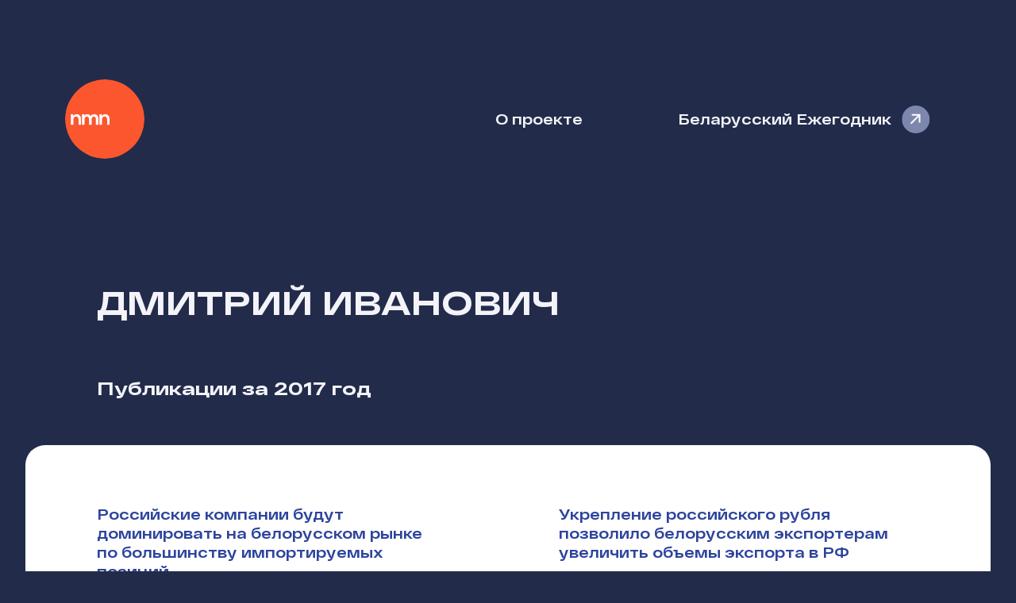

--- FILE ---
content_type: text/html; charset=utf-8
request_url: https://nmn.media/authors/126
body_size: 9753
content:
<!DOCTYPE html><html lang="ru"><head><meta charSet="utf-8"/><meta name="viewport" content="width=device-width"/><meta name="description" content="Наше Мнение – ежедневное аналитическое издание специализируещееся на экспертизе политических процессов, государственного управления, экономики, социальной, культурной, гендерной и других политик в Беларуси."/><meta name="twitter:card" content="summary"/><meta name="twitter:site" content="@nmn_media"/><meta name="twitter:creator" content="@nmn_media"/><meta property="og:description" content="Наше Мнение – ежедневное аналитическое издание специализируещееся на экспертизе политических процессов, государственного управления, экономики, социальной, культурной, гендерной и других политик в Беларуси."/><meta property="og:locale" content="ru_BY"/><meta property="og:site_name" content="Наше Мнение"/><title>Дмитрий Иванович / Наше Мнение</title><meta name="robots" content="index,follow"/><meta property="og:title" content="Дмитрий Иванович"/><meta property="og:url" content="https://nmn.media/authors/126"/><meta property="og:type" content="profile"/><meta property="profile:first_name" content="Дмитрий"/><meta property="profile:last_name" content="Иванович"/><script type="application/ld+json">{"@context":"https://schema.org","@type":"Person","name":"Дмитрий Иванович","url":"https://nmn.media/authors/126","image":"https://nmn.media/images/authors/126.jpg"}</script><meta name="next-head-count" content="17"/><meta name="theme-color" media="(prefers-color-scheme: light)" content="#222C4A"/><meta name="theme-color" media="(prefers-color-scheme: dark)" content="#1F232D"/><meta name="apple-mobile-web-app-capable" content="yes"/><meta name="apple-mobile-web-app-status-bar-style" content="black-translucent"/><link rel="icon" href="/favicons/favicon.ico" sizes="32x32"/><link rel="icon" href="/favicons/favicon.svg" type="image/svg+xml"/><link rel="apple-touch-icon" href="/favicons/apple-touch-icon.png"/><link rel="manifest" href="/site.webmanifest"/><link rel="preload" href="/_next/static/css/f44791bff470470e.css" as="style" crossorigin=""/><link rel="stylesheet" href="/_next/static/css/f44791bff470470e.css" crossorigin="" data-n-g=""/><noscript data-n-css=""></noscript><script defer="" crossorigin="" nomodule="" src="/_next/static/chunks/polyfills-c67a75d1b6f99dc8.js"></script><script src="/_next/static/chunks/webpack-dcf4136cb4ed4a3e.js" defer="" crossorigin=""></script><script src="/_next/static/chunks/framework-5429a50ba5373c56.js" defer="" crossorigin=""></script><script src="/_next/static/chunks/main-4e090d7812c6410d.js" defer="" crossorigin=""></script><script src="/_next/static/chunks/pages/_app-901aac3797f2ae38.js" defer="" crossorigin=""></script><script src="/_next/static/chunks/443-a1db5c0a7659bdb8.js" defer="" crossorigin=""></script><script src="/_next/static/chunks/675-9fcdb742a32f88a7.js" defer="" crossorigin=""></script><script src="/_next/static/chunks/390-705ba4d617064f4d.js" defer="" crossorigin=""></script><script src="/_next/static/chunks/pages/authors/%5Bid%5D-64be231350ea8180.js" defer="" crossorigin=""></script><script src="/_next/static/z0iNOpoGpUFwKI6NBYrpq/_buildManifest.js" defer="" crossorigin=""></script><script src="/_next/static/z0iNOpoGpUFwKI6NBYrpq/_ssgManifest.js" defer="" crossorigin=""></script></head><body><div id="__next"><nav id="nav"><span tabindex="-1" class="logo"><a href="/">Наше Мнение</a></span><a class="about-link" href="/about">О проекте</a><a class="yearbook-link" target="_blank" href="/yearbook/2023/index.html">Беларусский Ежегодник</a></nav><header id="header"><div><h1>Дмитрий Иванович</h1></div></header><section class="articles"><div class="section-header"><h2>Публикации за <!-- -->2017 год</h2></div><div class="articles-wrapper"><article><div class="details"></div><div class="title"><a href="/articles/6352">Российские компании будут доминировать на белорусском рынке по большинству импортируемых позиций</a></div><div class="announce">Тенденция с дальнейшим увеличением присутствия российских товаров на белорусском рынке сохранится, чему будет способствовать отсутствие таможенных пошлин между странами.</div></article><article><div class="details"></div><div class="title"><a href="/articles/6345">Укрепление российского рубля позволило белорусским экспортерам увеличить объемы экспорта в РФ</a></div><div class="announce">Российский рынок сохранит свою привлекательность для белорусских предприятий, однако ужесточение конкуренции, в том числе из-за административных барье…</div></article><article><div class="details"></div><div class="title"><a href="/articles/6363">Успех автодилеров на фоне снижения покупок автомобилей белорусами</a></div><div class="announce">Поддержанию спроса на автомобили внутри страны будут способствовать низкие процентные ставки по кредитам, число граждан, осуществляющих самостоятельно…</div></article></div></section><section class="articles"><div class="section-header"><h2>Публикации за <!-- -->2016 год</h2></div><div class="articles-wrapper"><article><div class="details"></div><div class="title"><a href="/articles/6104">Сколько белорусское государство тратит на СМИ и какие вопросы могли быть решены за данные средства</a></div><div class="announce">Издержки на государственные СМИ превышают расходы бюджета на фундаментальные научные исследования и физическую культуру и сопоставимы с расходами на о…</div></article><article><div class="details"></div><div class="title"><a href="/articles/6083">Сколько нужно средств для покрытия внешних обязательств</a></div><div class="announce">Свои обязательства по внешнему государственному долгу Беларусь с высокой вероятностью выполнит. Угрозу могут представлять только корпоративные долги, …</div></article><article><div class="details"></div><div class="title"><a href="/articles/6022">Экспорт в РФ: белорусы уступают свои позиции россиянам</a></div><div class="announce">Падение зарплат в России нивелировало фактор более низких издержек при производстве отдельных товаров в Беларуси по сравнению с Россией.</div></article><article><div class="details"></div><div class="title"><a href="/articles/6132">Планы по увеличению экспорта столкнулись с падением цен</a></div><div class="announce">В условиях ужесточения конкуренции на российском рынке и сохранения текущих цен на нефть и калийные удобрения снижение экспорта белорусских товаров на…</div></article></div></section><section class="articles"><div class="section-header"><h2>Публикации за <!-- -->2015 год</h2></div><div class="articles-wrapper"><article><div class="details"></div><div class="title"><a href="/articles/5830">Готовность к реформам с точки зрения МВФ</a></div><div class="announce">МВФ не увидел у руководства страны желания осуществлять структурные реформы экономики. Поэтому необходимые для погашения внешнего долга средства Беларуси придется искать в России.</div></article><article><div class="details"></div><div class="title"><a href="/articles/5884">Единая государственная торговая сеть: социальный проект или бизнес?</a></div><div class="announce">Под идеей обеспечения недорогой продукцией населения столицы с помощью магазинов шаговой доступности может скрываться проект по обеспечению нужных организаций объемами работ и закупок.</div></article><article><div class="details"></div><div class="title"><a href="/articles/5681">Сбор на покупку валюты как неудачная попытка избежать девальвации</a></div><div class="announce">Пролонгация срока действия сбора будет свидетельствовать о сохранении проблем на валютном рынке и может привести к дальнейшему усилению девальвационных ожиданий и повторению сценария 2011 года.</div></article><article><div class="details"></div><div class="title"><a href="/articles/5843">Программа пятилетки выполнена не будет. Ну и что?</a></div><div class="announce">В условиях конкурентной среды подобные результаты стали бы поводом к полной смене экономического руководства страны. В Беларуси ни один из чиновников …</div></article><button type="button" class="show-more button">Показать еще</button></div></section><section class="articles"><div class="section-header"><h2>Публикации за <!-- -->2014 год</h2></div><div class="articles-wrapper"><article><div class="details"></div><div class="title"><a href="/articles/5637">Экспорт: «товар-маскировка»</a></div><div class="announce">Наиболее вероятным вариантом развития событий является продолжение схемы поставок данной продукции в ограниченных объемах, при этом в качестве ответны…</div></article></div></section><section class="articles"><div class="section-header"><h2>Публикации за <!-- -->2013 год</h2></div><div class="articles-wrapper"><article><div class="details"></div><div class="title"><a href="/articles/5173">Показатели роста выручки и модернизация</a></div><div class="announce">Выручка на 1 занятого в экономике отображает скорее потенциальные  финансовые потоки, но не позволяет оценить эффективность подобной деятельности.</div></article><article><div class="details"></div><div class="title"><a href="/articles/5200">Внешняя торговля с Россией: итоги 1 квартала 2013 года (2)</a></div><div class="announce">С вступлением России в ВТО и началом работы Таможенного союза наблюдается разнонаправленная динамика и между основными 15-ю товарными группами, и внут…</div></article><article><div class="details"></div><div class="title"><a href="/articles/5047">Рынок облигаций: новые возможности</a></div><div class="announce">При создании вторичного рынка по валютным облигациям для физических лиц, объем привлеченных средств мог быть существенно увеличен.</div></article><article><div class="details"></div><div class="title"><a href="/articles/5191">Внешняя торговля с Россией: итоги 1 квартала 2013 года</a></div><div class="announce">Импорт из России носит сырьевой характер. 6 товарных групп формируют 80% всего импорта из России. Экспорт в Россию носит более диверсифицированный характер. 15 групп формируют 80% экспорта.</div></article><button type="button" class="show-more button">Показать еще</button></div></section><section class="articles"><div class="section-header"><h2>Публикации за <!-- -->2012 год</h2></div><div class="articles-wrapper"><article><div class="details"></div><div class="title"><a href="/articles/4969">Кто выигрывает от нефтяного эмбарго?</a></div><div class="announce">При наличии выгоды крупные нефтяные компании обходят запреты с легкостью. И европейские компании не являются исключением.</div></article><article><div class="details"></div><div class="title"><a href="/articles/4842">Инновационный бизнес «3814»</a></div><div class="announce">Но даже столь чудесное появление завода мирового уровня, да еще за столь короткий срок не позволяет объяснить одну маленькую статистическую загадку.</div></article><article><div class="details"></div><div class="title"><a href="/articles/4840">Как повысить качество экономической аналитики</a></div><div class="announce">Если страна является мировым лидером по числу девальваций за последние 15 лет, то наверное что-то не в порядке с экономическим блоком.</div></article><article><div class="details"></div><div class="title"><a href="/articles/4816">Народное IPO: акции проигрывают депозитам</a></div><div class="announce">А еще лучше государству выставить действительно интересный объем акций, пусть даже и все 100%. Возможно, тогда результаты будут более впечатляющими.</div></article><button type="button" class="show-more button">Показать еще</button></div></section><section class="articles"><div class="section-header"><h2>Публикации за <!-- -->2011 год</h2></div><div class="articles-wrapper"><article><div class="details"></div><div class="title"><a href="/articles/3237">Единый курс. Для некоторых</a></div><div class="announce">Болезнь лечить не будем — будем гримировать больного. Выход на реальный курс требует наличия определенных финансовых ресурсов. У Нацбанка их нет.</div></article><article><div class="details"></div><div class="title"><a href="/articles/3285">Нацбанк нацелился на сбережения граждан</a></div><div class="announce">Есть ресурс, на который давно заглядываются чиновники всех рангов. Называется он — «заначки населения». Лежат там, по мнению наших ответственных лиц, миллиарды долларов.</div></article><article><div class="details"></div><div class="title"><a href="/articles/3736">Как правильно потратить кредиты</a></div><div class="announce">Под эти проекты часто выделяются немалые ресурсы, которые анонсируются с большой помпой, а на выходе мы имеем распил бюджетных средств и отверточную с…</div></article><article><div class="details"></div><div class="title"><a href="/articles/3171">Главный секрет Плана правительства</a></div><div class="announce">Этот план — номинальный документ, вся задача которого состоит лишь в чисто формальном выполнении требований в рамках условий предоставления кредита от ЕврАзЭс.</div></article><button type="button" class="show-more button">Показать еще</button></div></section><footer id="footer"><div class="text">© 2003-2023, <span>Наше Мнение</span></div><div class="social"><a href="https://www.facebook.com/nmnby" target="_blank" rel="noreferrer">Meta</a><a href="https://t.me/nmn_media" target="_blank" rel="noreferrer">Telegram</a></div></footer></div><script id="__NEXT_DATA__" type="application/json" crossorigin="">{"props":{"pageProps":{"author":{"id":126,"name":"Дмитрий","surname":"Иванович","bio":null,"social":null,"rip":null},"articles":[{"id":4969,"date":"2012-10-10T00:00:00.000Z","title":"Кто выигрывает от нефтяного эмбарго?","announce":"При наличии выгоды крупные нефтяные компании обходят запреты с легкостью. И европейские компании не являются исключением.","authors":[{"id":126,"name":"Дмитрий","surname":"Иванович"}]},{"id":5173,"date":"2013-05-10T00:00:00.000Z","title":"Показатели роста выручки и модернизация","announce":"Выручка на 1 занятого в экономике отображает скорее потенциальные  финансовые потоки, но не позволяет оценить эффективность подобной деятельности.","authors":[{"id":126,"name":"Дмитрий","surname":"Иванович"}]},{"id":4842,"date":"2012-06-05T00:00:00.000Z","title":"Инновационный бизнес «3814»","announce":"Но даже столь чудесное появление завода мирового уровня, да еще за столь короткий срок не позволяет объяснить одну маленькую статистическую загадку.","authors":[{"id":126,"name":"Дмитрий","surname":"Иванович"},"Агентство политической экспертизы BISS"]},{"id":3237,"date":"2011-07-29T00:00:00.000Z","title":"Единый курс. Для некоторых","announce":"Болезнь лечить не будем — будем гримировать больного. Выход на реальный курс требует наличия определенных финансовых ресурсов. У Нацбанка их нет.","authors":[{"id":126,"name":"Дмитрий","surname":"Иванович"}]},{"id":5830,"date":"2015-07-16T00:00:00.000Z","title":"Готовность к реформам с точки зрения МВФ","announce":"МВФ не увидел у руководства страны желания осуществлять структурные реформы экономики. Поэтому необходимые для погашения внешнего долга средства Беларуси придется искать в России.","authors":[{"id":126,"name":"Дмитрий","surname":"Иванович"}]},{"id":3285,"date":"2011-09-23T00:00:00.000Z","title":"Нацбанк нацелился на сбережения граждан","announce":"Есть ресурс, на который давно заглядываются чиновники всех рангов. Называется он — «заначки населения». Лежат там, по мнению наших ответственных лиц, миллиарды долларов.","authors":[{"id":126,"name":"Дмитрий","surname":"Иванович"}]},{"id":4840,"date":"2012-06-01T00:00:00.000Z","title":"Как повысить качество экономической аналитики","announce":"Если страна является мировым лидером по числу девальваций за последние 15 лет, то наверное что-то не в порядке с экономическим блоком.","authors":[{"id":126,"name":"Дмитрий","surname":"Иванович"}]},{"id":5884,"date":"2015-09-24T00:00:00.000Z","title":"Единая государственная торговая сеть: социальный проект или бизнес?","announce":"Под идеей обеспечения недорогой продукцией населения столицы с помощью магазинов шаговой доступности может скрываться проект по обеспечению нужных организаций объемами работ и закупок.","authors":[{"id":126,"name":"Дмитрий","surname":"Иванович"}]},{"id":3736,"date":"2011-12-02T00:00:00.000Z","title":"Как правильно потратить кредиты","announce":"Под эти проекты часто выделяются немалые ресурсы, которые анонсируются с большой помпой, а на выходе мы имеем распил бюджетных средств и отверточную сборку по цене выше готового изделия, купленного за рубежом.","authors":[{"id":126,"name":"Дмитрий","surname":"Иванович"}]},{"id":4816,"date":"2012-05-07T00:00:00.000Z","title":"Народное IPO: акции проигрывают депозитам","announce":"А еще лучше государству выставить действительно интересный объем акций, пусть даже и все 100%. Возможно, тогда результаты будут более впечатляющими.","authors":[{"id":126,"name":"Дмитрий","surname":"Иванович"}]},{"id":4992,"date":"2012-11-05T00:00:00.000Z","title":"Расплата за растворительный бизнес","announce":"В качестве ответных уступок может быть потребован какой-либо белорусский актив или несколько активов, с некоторой уступкой по цене от первоначально заявленных требований.","authors":[{"id":126,"name":"Дмитрий","surname":"Иванович"}]},{"id":5200,"date":"2013-06-14T00:00:00.000Z","title":"Внешняя торговля с Россией: итоги 1 квартала 2013 года (2)","announce":"С вступлением России в ВТО и началом работы Таможенного союза наблюдается разнонаправленная динамика и между основными 15-ю товарными группами, и внутри самих укрупненных товарных групп, составляющих основу белорусского экспорта в Россию.","authors":[{"id":126,"name":"Дмитрий","surname":"Иванович"}]},{"id":5681,"date":"2015-01-05T00:00:00.000Z","title":"Сбор на покупку валюты как неудачная попытка избежать девальвации","announce":"Пролонгация срока действия сбора будет свидетельствовать о сохранении проблем на валютном рынке и может привести к дальнейшему усилению девальвационных ожиданий и повторению сценария 2011 года.","authors":[{"id":126,"name":"Дмитрий","surname":"Иванович"}]},{"id":5843,"date":"2015-08-03T00:00:00.000Z","title":"Программа пятилетки выполнена не будет. Ну и что?","announce":"В условиях конкурентной среды подобные результаты стали бы поводом к полной смене экономического руководства страны. В Беларуси ни один из чиновников не понес ответственности за невыполнение показателей.","authors":[{"id":126,"name":"Дмитрий","surname":"Иванович"}]},{"id":5692,"date":"2015-01-19T00:00:00.000Z","title":"Решат ли полумеры проблему с ассортиментом товаров","announce":"Можно ожидать дальнейшего ухудшения ассортимента товаров; расчет на заполнение прилавков торговых предприятий отечественной продукцией является неверным, поскольку отечественные производители столкнутся с нехваткой импортного сырья и материалов.","authors":[{"id":126,"name":"Дмитрий","surname":"Иванович"}]},{"id":5820,"date":"2015-07-03T00:00:00.000Z","title":"Цена сохранения рабочих мест на предприятиях","announce":"Платой за такую поддержку станет очередная корректировка курса национальной валюты, которая и спишет большую часть долгов убыточных предприятий. В проигрыше останутся прибыльные предприятия и частный сектор экономики.","authors":[{"id":126,"name":"Дмитрий","surname":"Иванович"}]},{"id":3171,"date":"2011-06-06T00:00:00.000Z","title":"Главный секрет Плана правительства","announce":"Этот план — номинальный документ, вся задача которого состоит лишь в чисто формальном выполнении требований в рамках условий предоставления кредита от ЕврАзЭс.","authors":[{"id":126,"name":"Дмитрий","surname":"Иванович"}]},{"id":3316,"date":"2011-10-19T00:00:00.000Z","title":"Все во имя кредита","announce":"По сути дела, кредит от МВФ — это своеобразный последний шанс, потому что правительство РБ рассматривает приватизацию активов как самый крайний вариант.","authors":[{"id":126,"name":"Дмитрий","surname":"Иванович"}]},{"id":4869,"date":"2012-06-28T00:00:00.000Z","title":"Успехи нефтехимии и эффект домино","announce":"Говоря о преимуществах новых соглашений о поставках энергоносителей, власти возможно даже скромнее оценивают положительный эффект.","authors":[{"id":126,"name":"Дмитрий","surname":"Иванович"}]},{"id":3267,"date":"2011-09-02T00:00:00.000Z","title":"Развилка валютной политики","announce":"Фактически для населения произойдет очередная девальвация, хотя официально до сближения рыночного курса и курса на основной сессии ее вроде бы и не произойдет.","authors":[{"id":126,"name":"Дмитрий","surname":"Иванович"}]},{"id":4156,"date":"2012-01-13T00:00:00.000Z","title":"Кто пополнит белорусские ЗВР?","announce":"Иногда возникает ощущение, что при информировании граждан о тех или иных социально-экономических параметрах, ряд наших руководителей не читают заявления профильных специалистов.","authors":[{"id":126,"name":"Дмитрий","surname":"Иванович"}]},{"id":5637,"date":"2014-11-13T00:00:00.000Z","title":"Экспорт: «товар-маскировка»","announce":"Наиболее вероятным вариантом развития событий является продолжение схемы поставок данной продукции в ограниченных объемах, при этом в качестве ответных уступок Россия может потребовать ускорить приватизацию ряда белорусских предприятий.","authors":[{"id":126,"name":"Дмитрий","surname":"Иванович"}]},{"id":5747,"date":"2015-03-28T00:00:00.000Z","title":"Новая тенденция экономической политики: банкротство госпредприятий","announce":"Определен перечень из 106 наиболее значимых предприятий, чья финансовая деятельность регулируется практически в ручном режиме. Для их поддержания будут изыскиваться необходимые финансовые ресурсы. Остальным придется рассчитывать на собственные силы.","authors":[{"id":126,"name":"Дмитрий","surname":"Иванович"}]},{"id":5891,"date":"2015-10-02T00:00:00.000Z","title":"Отсрочка платежей и новые кредиты от России позволят избежать проблем с выплатой внешнего долга в течение года","announce":"Российских кредитов и отсрочек, в случае выделения кредита ЕврАзЭС в размере USD2,5 млрд, хватит на обеспечение выплат по внешнему долгу в 2015–2016 гг, но не хватит на развитие.","authors":[{"id":126,"name":"Дмитрий","surname":"Иванович"}]},{"id":4566,"date":"2012-02-20T00:00:00.000Z","title":"Государство, откройся!","announce":"Основными являются проблемы закрытости ряда данных, совместимости данных, публикуемых различными ведомствами, недостаточной подробности и нежеланием со стороны госорганов предоставлять данные, даже если они не являются закрытыми.","authors":[{"id":126,"name":"Дмитрий","surname":"Иванович"}]},{"id":4860,"date":"2012-06-21T00:00:00.000Z","title":"Инновационный бизнес «3814» (II)","announce":"Если кто забыл,  в этом году в январе разгорается скоротечная нефтяная война. Республика Беларусь лишается льготных поставок нефтепродуктов. И тут же падают объемы экспорта растворителя.","authors":[{"id":126,"name":"Дмитрий","surname":"Иванович"}]},{"id":5047,"date":"2013-01-08T00:00:00.000Z","title":"Рынок облигаций: новые возможности","announce":"При создании вторичного рынка по валютным облигациям для физических лиц, объем привлеченных средств мог быть существенно увеличен.","authors":[{"id":126,"name":"Дмитрий","surname":"Иванович"}]},{"id":5191,"date":"2013-06-04T00:00:00.000Z","title":"Внешняя торговля с Россией: итоги 1 квартала 2013 года","announce":"Импорт из России носит сырьевой характер. 6 товарных групп формируют 80% всего импорта из России. Экспорт в Россию носит более диверсифицированный характер. 15 групп формируют 80% экспорта.","authors":[{"id":126,"name":"Дмитрий","surname":"Иванович"}]},{"id":5308,"date":"2013-10-15T00:00:00.000Z","title":"Мозырский НПЗ: на сколько хватит средств от продажи?","announce":"Чрезвычайные ситуации и продолжение нагнетания руководством страны девальвационных настроений посредством обвинения населения в возможной девальвации могут уменьшить период расходования средств до 2 месяцев.","authors":[{"id":126,"name":"Дмитрий","surname":"Иванович"}]},{"id":6104,"date":"2016-07-19T00:00:00.000Z","title":"Сколько белорусское государство тратит на СМИ и какие вопросы могли быть решены за данные средства","announce":"Издержки на государственные СМИ превышают расходы бюджета на фундаментальные научные исследования и физическую культуру и сопоставимы с расходами на органы госуправления и другие органы исполнительной власти общего назначения.","authors":[{"id":126,"name":"Дмитрий","surname":"Иванович"}]},{"id":4912,"date":"2012-08-13T00:00:00.000Z","title":"Хватит ли денег для выплаты внешнего долга?","announce":"В случае прекращения «экспортного чуда» вопрос об источниках выплаты внешних долгов может встать очень остро и в сжатые сроки.","authors":[{"id":126,"name":"Дмитрий","surname":"Иванович"}]},{"id":6352,"date":"2017-06-09T00:00:00.000Z","title":"Российские компании будут доминировать на белорусском рынке по большинству импортируемых позиций","announce":"Тенденция с дальнейшим увеличением присутствия российских товаров на белорусском рынке сохранится, чему будет способствовать отсутствие таможенных пошлин между странами.","authors":[{"id":126,"name":"Дмитрий","surname":"Иванович"}]},{"id":5920,"date":"2015-11-05T00:00:00.000Z","title":"Новые деньги к новым деньгам","announce":"Объявление о деноминации должно продемонстрировать приверженность реформам и призвано улучшить переговорные позиции Беларуси по кредитной программе МВФ.","authors":[{"id":126,"name":"Дмитрий","surname":"Иванович"}]},{"id":5945,"date":"2015-12-09T00:00:00.000Z","title":"Снижение долларовых зарплат в России — основной фактор сокращения трудовой миграции граждан Беларуси в 2015 году","announce":"В Беларуси количество видов деятельности с превышением зарплат над российскими будет снижаться, долларовые зарплаты в целом по экономике будут находиться в пределах USD 325-375.","authors":[{"id":126,"name":"Дмитрий","surname":"Иванович"}]},{"id":6083,"date":"2016-06-20T00:00:00.000Z","title":"Сколько нужно средств для покрытия внешних обязательств","announce":"Свои обязательства по внешнему государственному долгу Беларусь с высокой вероятностью выполнит. Угрозу могут представлять только корпоративные долги, для исполнения которых может потребоваться дополнительный объем валюты.","authors":[{"id":126,"name":"Дмитрий","surname":"Иванович"}]},{"id":6345,"date":"2017-06-02T00:00:00.000Z","title":"Укрепление российского рубля позволило белорусским экспортерам увеличить объемы экспорта в РФ","announce":"Российский рынок сохранит свою привлекательность для белорусских предприятий, однако ужесточение конкуренции, в том числе из-за административных барьеров со стороны профильных российских ведомств, неизбежно.","authors":[{"id":126,"name":"Дмитрий","surname":"Иванович"}]},{"id":6363,"date":"2017-06-23T00:00:00.000Z","title":"Успех автодилеров на фоне снижения покупок автомобилей белорусами","announce":"Поддержанию спроса на автомобили внутри страны будут способствовать низкие процентные ставки по кредитам, число граждан, осуществляющих самостоятельное приобретение автомобилей в России, будет снижаться.","authors":[{"id":126,"name":"Дмитрий","surname":"Иванович"}]},{"id":6022,"date":"2016-03-28T00:00:00.000Z","title":"Экспорт в РФ: белорусы уступают свои позиции россиянам","announce":"Падение зарплат в России нивелировало фактор более низких издержек при производстве отдельных товаров в Беларуси по сравнению с Россией.","authors":[{"id":126,"name":"Дмитрий","surname":"Иванович"}]},{"id":5684,"date":"2015-01-09T00:00:00.000Z","title":"Попытка привязки национальной валюты к российскому рублю","announce":"Привязка белорусского рубля к валюте основного внешнеторгового рынка — попытка сохранить конкурентоспособность отечественной продукции в условиях дальнейшего ухудшения ситуации на российском рынке.","authors":[{"id":126,"name":"Дмитрий","surname":"Иванович"}]},{"id":6132,"date":"2016-08-22T00:00:00.000Z","title":"Планы по увеличению экспорта столкнулись с падением цен","announce":"В условиях ужесточения конкуренции на российском рынке и сохранения текущих цен на нефть и калийные удобрения снижение экспорта белорусских товаров на 15% по итогам 2016 года можно будет оценивать как хороший результат.","authors":[{"id":126,"name":"Дмитрий","surname":"Иванович"}]},{"id":5755,"date":"2015-04-08T00:00:00.000Z","title":"Рынок труда Беларуси возвращается к периоду 2000-х","announce":"Максимальный уровень безработицы за последние 15 лет наблюдался в 2002–2003 годах и в случае массовой регистрации всех незанятых в экономике этот уровень может быть превзойден.","authors":[{"id":126,"name":"Дмитрий","surname":"Иванович"}]}]},"__N_SSG":true},"page":"/authors/[id]","query":{"id":"126"},"buildId":"z0iNOpoGpUFwKI6NBYrpq","isFallback":false,"gsp":true,"scriptLoader":[]}</script></body></html>

--- FILE ---
content_type: application/javascript; charset=utf-8
request_url: https://nmn.media/_next/static/chunks/pages/about-39a1bf018e1b192a.js
body_size: 761
content:
(self.webpackChunk_N_E=self.webpackChunk_N_E||[]).push([[521],{6515:function(s,e,t){(window.__NEXT_P=window.__NEXT_P||[]).push(["/about",function(){return t(1376)}])},1376:function(s,e,t){"use strict";t.r(e),t.d(e,{__N_SSG:function(){return x}});var n=t(5893),r=t(7294),i=t(5161),c=t.n(i),a=t(5675),d=t.n(a),l=t(9087),o=t(4390);let h={title:"О проекте",canonical:"".concat("https://nmn.media").concat(l.Z5.about()),openGraph:{title:"О проекте",url:"".concat("https://nmn.media").concat(l.Z5.about())}};class u extends r.Component{render(){let{settings:s,total:e}=this.props;return(0,n.jsxs)(o.T3,{className:"about_page",meta:h,children:[(0,n.jsxs)("header",{id:"header",children:[(0,n.jsx)("h1",{children:null==s?void 0:s.title}),(0,n.jsx)("div",{className:"description",children:l.Lt.toHtml(null==s?void 0:s.tagline)}),(0,n.jsxs)("div",{className:"counters",children:[(0,n.jsxs)("div",{className:"counter",children:[(0,n.jsx)("strong",{children:e.time})," лет с момента запуска"]}),(0,n.jsxs)("div",{className:"counter",children:[(0,n.jsxs)("strong",{children:[e.authors,"+"]})," авторов за все время"]}),(0,n.jsxs)("div",{className:"counter",children:[(0,n.jsx)("strong",{children:e.articles})," публикаций на сайте"]})]})]}),(0,n.jsxs)("section",{children:[(0,n.jsx)(o.X6,{title:"О проекте",tag:"h2",className:"section-header"}),(0,n.jsx)("div",{className:"about",children:l.Lt.toHtml(s.aboutText)})]}),(0,n.jsxs)("section",{children:[(0,n.jsx)(o.X6,{title:"Координаторы",tag:"h2",className:"section-header"}),(0,n.jsx)("div",{className:"coordinators",children:this.renderCoordinators()})]}),(0,n.jsxs)("section",{children:[(0,n.jsx)(o.X6,{title:"Совет проекта",tag:"h2",className:"section-header"}),(0,n.jsx)("div",{className:"council",children:this.renderCouncil()})]}),(0,n.jsxs)("section",{children:[(0,n.jsx)(o.X6,{title:"Авторы",tag:"h2",className:"section-header"}),(0,n.jsx)("div",{className:"authors",children:this.renderAuthorsGroup()})]}),(0,n.jsxs)("section",{className:"contacts",children:[(0,n.jsxs)("div",{className:"privacy",children:[(0,n.jsx)("div",{className:"section-header",children:(0,n.jsx)("h2",{children:"Правила использования"})}),(0,n.jsx)("div",{className:"content",children:l.Lt.toHtml(s.termsText)})]}),(0,n.jsxs)("div",{className:"contacts",children:[(0,n.jsx)("div",{className:"section-header",children:(0,n.jsx)("h2",{children:"Связь с редакцией"})}),(0,n.jsx)("div",{className:"content",children:l.Lt.toHtml(s.contactsText)})]})]})]})}constructor(...s){super(...s),this.renderCoordinators=()=>c()(this.props.coordinators,s=>(0,n.jsxs)("div",{className:"author",children:[(0,n.jsx)(o.rU,{href:l.Z5.author(s.id),tabIndex:"-1",children:(0,n.jsx)(d(),{src:"/images/authors/".concat(s.id,".jpg"),alt:"".concat(s.surname," ").concat(s.name),width:170,height:220})}),(0,n.jsxs)("div",{className:"author-description",children:[(0,n.jsx)("b",{children:(0,n.jsxs)(o.rU,{href:l.Z5.author(s.id),children:[s.surname," ",s.name]})}),l.Lt.toHtml(null==s?void 0:s.bio)]})]},s.id)),this.renderCouncil=()=>{let s=this.props.council.sort(s=>"Федута"===s.surname?-1:0);return c()(s,s=>(0,n.jsxs)("div",{className:"author",children:[(0,n.jsx)(o.rU,{href:l.Z5.author(s.id),tabIndex:"-1",children:(0,n.jsx)(d(),{src:"/images/authors/".concat(s.id,".jpg"),alt:"".concat(s.surname," ").concat(s.name),width:170,height:220})}),(0,n.jsxs)("div",{className:"author-description",children:[(0,n.jsx)("b",{children:(0,n.jsxs)(o.rU,{href:l.Z5.author(s.id),children:[s.surname," ",s.name]})}),l.Lt.toHtml(null==s?void 0:s.bio)]})]},s.id))},this.renderAuthorsGroup=()=>c()(this.props.authors,(s,e)=>(0,n.jsxs)("div",{className:"authors-tab",children:[(0,n.jsx)("h6",{children:e}),(0,n.jsx)("ul",{children:c()(s,s=>(0,n.jsx)("li",{children:(0,n.jsxs)(o.rU,{href:l.Z5.author(s.id),children:[(0,n.jsx)("b",{children:s.surname})," ",s.name]})},s.id))},e)]},e))}}var x=!0;e.default=u}},function(s){s.O(0,[443,675,390,888,774,179],function(){return s(s.s=6515)}),_N_E=s.O()}]);

--- FILE ---
content_type: application/javascript; charset=utf-8
request_url: https://nmn.media/_next/static/chunks/pages/articles/%5Bid%5D-91658604b820d15e.js
body_size: 1156
content:
(self.webpackChunk_N_E=self.webpackChunk_N_E||[]).push([[977],{9884:function(t,e,r){(window.__NEXT_P=window.__NEXT_P||[]).push(["/articles/[id]",function(){return r(9097)}])},9097:function(t,e,r){"use strict";r.r(e),r.d(e,{__N_SSG:function(){return m}});var n=r(5893),s=r(7294),i=r(5161),l=r.n(i),a=r(1163),o=r(2962),c=r(4390),h=r(9087);let d=(t,e)=>{let r="".concat("https://nmn.media").concat(h.Z5.article(t.id)),n=l()(t.authors,t=>"string"!=typeof t?h.Lt.toString("".concat(t.name," ").concat(t.surname)):t).filter(Boolean);return{canonical:r,title:h.Lt.toString(t.title),description:h.Lt.toString("".concat(n,": ").concat(t.announce)),openGraph:{type:"article",url:r,title:h.Lt.toString(t.title),description:h.Lt.toString("".concat(n,": ").concat(t.announce)),article:{publishedTime:(0,h.Ej)().toISOString(t.date),tags:l()(t.themes,t=>t.title),authors:l()(t.authors,t=>"string"==typeof t?t:h.Z5.author(t.id))},...e&&{images:[{url:e,width:1200,height:630,alt:h.Lt.toString(t.title)}]}}}},u=(t,e)=>{let r=l()(t.authors,t=>"string"==typeof t?h.Lt.toString(t):{name:h.Lt.toString("".concat(t.name," ").concat(t.surname)),...t.id&&{url:h.Z5.author(t.id)}}).filter(Boolean);return(0,n.jsx)(o.dX,{url:h.Z5.article(t.id),title:t.title,publisherName:"Наше Мнение",description:t.announce,datePublished:(0,h.Ej)().toISOString(t.date),authorName:r,images:e})};class p extends s.Component{render(){let{router:t,article:e,preview:r}=this.props,s=(null==r?void 0:r.data)&&"".concat("https://nmn.media","/api/preview?data=").concat(null==r?void 0:r.data,"&token=").concat(null==r?void 0:r.token);return t.isFallback?(0,n.jsx)(c.T3,{className:"article_page",children:(0,n.jsx)("div",{className:"loading",children:"Загрузка…"})}):(0,n.jsxs)(c.T3,{className:"article_page",meta:d(e,s),children:[u(e,s),(0,n.jsxs)("header",{id:"header",children:[(0,n.jsx)(c.X6,{title:e.title}),this.renderAuthors(e)]}),(0,n.jsx)("article",{children:h.Lt.toHtml(e.text,{targetBlank:!0})}),(0,n.jsx)("div",{className:"article_footer",children:(0,n.jsxs)("ul",{children:[(0,n.jsxs)("li",{className:"published_date",children:[(0,n.jsx)("div",{className:"label",children:"Опубликовано"}),(0,n.jsx)("p",{children:(0,n.jsx)(c.rU,{href:h.Z5.year((0,h.Ej)(e.date).format("YYYY")),label:(0,h.Ej)(e.date).format("D MMMM YYYY")})})]}),this.renderSources(),this.renderFooterAuthors(),this.renderThemes()]})})]})}constructor(...t){super(...t),this.renderSources=()=>{var t;let{article:e}=this.props;if(null===(t=e.sources)||void 0===t||!t.length)return null;{let t=e.sources.length>1?"Источники":"Источник";return(0,n.jsxs)("li",{className:"sources",children:[(0,n.jsx)("div",{className:"label",children:t}),l()(e.sources,t=>t.title&&t.url?(0,n.jsx)(c.rU,{href:t.url,label:t.title,target:"_blank"},t.url):(0,n.jsx)("span",{children:t},t))]})}},this.renderAuthors=()=>{var t;let{article:e}=this.props;return(null===(t=e.authors)||void 0===t?void 0:t.length)?(0,n.jsx)("div",{className:"description",children:(0,n.jsx)("p",{children:this.renderAuthorsString()})}):null},this.renderThemes=()=>{var t;let{article:e}=this.props;return(null===(t=e.themes)||void 0===t?void 0:t.length)?(0,n.jsxs)("li",{className:"themes",children:[(0,n.jsx)("div",{className:"label",children:"Темы"}),(0,n.jsx)("p",{children:l()(e.themes,(t,e)=>"string"==typeof t?(0,n.jsx)("span",{children:h.Lt.toString(t)},e):(0,n.jsxs)("span",{children:[e>0&&", ",(0,n.jsx)(c.rU,{href:h.Z5.theme(t.id),label:h.Lt.toString(t.title)},t.id)]},e))})]}):null},this.renderFooterAuthors=()=>{var t;let{article:e}=this.props;return(null===(t=e.authors)||void 0===t?void 0:t.length)?(0,n.jsxs)("li",{className:"authors",children:[(0,n.jsx)("div",{className:"label",children:e.authors.length>1?"Авторы":"Автор"}),(0,n.jsx)("p",{children:this.renderAuthorsString()})]}):null},this.renderAuthorsString=()=>{let{article:t}=this.props;return l()(t.authors,(t,e)=>"string"==typeof t?(0,n.jsxs)("span",{children:[e>0&&", ",h.Lt.toString(t)]},e):(0,n.jsxs)("span",{children:[e>0&&", ",(0,n.jsx)(c.rU,{href:h.Z5.author(t.id),label:h.Lt.toString("".concat(t.name," ").concat(t.surname))},t.id)]},e))}}}var m=!0;e.default=(0,a.withRouter)(p)}},function(t){t.O(0,[443,390,888,774,179],function(){return t(t.s=9884)}),_N_E=t.O()}]);